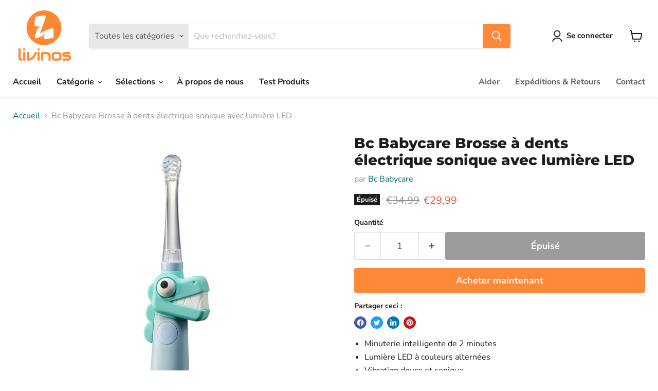

--- FILE ---
content_type: text/html; charset=utf-8
request_url: https://www.livinos.com/fr/collections/all/products/bc-babycare-sonic-electric-toothbrush-with-led-light?view=recently-viewed
body_size: 1890
content:






















  
    
    











<li
  class="productgrid--item  imagestyle--natural    productitem--sale  productitem--emphasis  product-recently-viewed-card    show-actions--mobile"
  data-product-item
  data-product-quickshop-url="/fr/products/bc-babycare-sonic-electric-toothbrush-with-led-light"
  
    data-recently-viewed-card
  
>
  <div class="productitem" data-product-item-content>
    
    
    
    

    

    

    <div class="productitem__container">
      <div class="product-recently-viewed-card-time" data-product-handle="bc-babycare-sonic-electric-toothbrush-with-led-light">
      <button
        class="product-recently-viewed-card-remove"
        aria-label="close"
        data-remove-recently-viewed
      >
        


                                                                      <svg class="icon-remove "    aria-hidden="true"    focusable="false"    role="presentation"    xmlns="http://www.w3.org/2000/svg" width="10" height="10" viewBox="0 0 10 10" xmlns="http://www.w3.org/2000/svg">      <path fill="currentColor" d="M6.08785659,5 L9.77469752,1.31315906 L8.68684094,0.225302476 L5,3.91214341 L1.31315906,0.225302476 L0.225302476,1.31315906 L3.91214341,5 L0.225302476,8.68684094 L1.31315906,9.77469752 L5,6.08785659 L8.68684094,9.77469752 L9.77469752,8.68684094 L6.08785659,5 Z"></path>    </svg>                                              

      </button>
    </div>

      <div class="productitem__image-container">
        <a
          class="productitem--image-link"
          href="/fr/products/bc-babycare-sonic-electric-toothbrush-with-led-light"
          aria-label="/fr/products/bc-babycare-sonic-electric-toothbrush-with-led-light"
          tabindex="-1"
          data-product-page-link
        >
          <figure
            class="productitem--image"
            data-product-item-image
            
              style="--product-grid-item-image-aspect-ratio: 1.0;"
            
          >
            
              
                
                

  
    <noscript data-rimg-noscript>
      <img
        
          src="//www.livinos.com/cdn/shop/products/300-300-1_300x300.jpg?v=1680229204"
        

        alt=""
        data-rimg="noscript"
        srcset="//www.livinos.com/cdn/shop/products/300-300-1_300x300.jpg?v=1680229204 1x"
        class="productitem--image-alternate"
        
        
      >
    </noscript>
  

  <img
    
      src="//www.livinos.com/cdn/shop/products/300-300-1_300x300.jpg?v=1680229204"
    
    alt=""

    
      data-rimg="lazy"
      data-rimg-scale="1"
      data-rimg-template="//www.livinos.com/cdn/shop/products/300-300-1_{size}.jpg?v=1680229204"
      data-rimg-max="300x300"
      data-rimg-crop="false"
      
      srcset="data:image/svg+xml;utf8,<svg%20xmlns='http://www.w3.org/2000/svg'%20width='300'%20height='300'></svg>"
    

    class="productitem--image-alternate"
    
    
  >



  <div data-rimg-canvas></div>


              
              

  
    <noscript data-rimg-noscript>
      <img
        
          src="//www.livinos.com/cdn/shop/products/1_ad9412e2-594c-46fa-890e-e860385d0737_512x512.jpg?v=1680229204"
        

        alt=""
        data-rimg="noscript"
        srcset="//www.livinos.com/cdn/shop/products/1_ad9412e2-594c-46fa-890e-e860385d0737_512x512.jpg?v=1680229204 1x, //www.livinos.com/cdn/shop/products/1_ad9412e2-594c-46fa-890e-e860385d0737_1024x1024.jpg?v=1680229204 2x, //www.livinos.com/cdn/shop/products/1_ad9412e2-594c-46fa-890e-e860385d0737_1536x1536.jpg?v=1680229204 3x, //www.livinos.com/cdn/shop/products/1_ad9412e2-594c-46fa-890e-e860385d0737_1597x1597.jpg?v=1680229204 3.12x"
        class="productitem--image-primary"
        
        
      >
    </noscript>
  

  <img
    
      src="//www.livinos.com/cdn/shop/products/1_ad9412e2-594c-46fa-890e-e860385d0737_512x512.jpg?v=1680229204"
    
    alt=""

    
      data-rimg="lazy"
      data-rimg-scale="1"
      data-rimg-template="//www.livinos.com/cdn/shop/products/1_ad9412e2-594c-46fa-890e-e860385d0737_{size}.jpg?v=1680229204"
      data-rimg-max="1600x1600"
      data-rimg-crop="false"
      
      srcset="data:image/svg+xml;utf8,<svg%20xmlns='http://www.w3.org/2000/svg'%20width='512'%20height='512'></svg>"
    

    class="productitem--image-primary"
    
    
  >



  <div data-rimg-canvas></div>


            

            


























<span class="productitem__badge productitem__badge--soldout">
    Épuisé
  </span>
          </figure>
        </a>
      </div><div class="productitem--info">
        
          
        

        
          






























<div class="price productitem__price ">
  
    <div
      class="price__compare-at visible"
      data-price-compare-container
    >

      
        <span class="visually-hidden">Prix d&#39;origine</span>
        <span class="money price__compare-at--single" data-price-compare>
          €34,99
        </span>
      
    </div>


    
      
      <div class="price__compare-at--hidden" data-compare-price-range-hidden>
        
          <span class="visually-hidden">Prix d&#39;origine</span>
          <span class="money price__compare-at--min" data-price-compare-min>
            €34,99
          </span>
          -
          <span class="visually-hidden">Prix d&#39;origine</span>
          <span class="money price__compare-at--max" data-price-compare-max>
            €34,99
          </span>
        
      </div>
      <div class="price__compare-at--hidden" data-compare-price-hidden>
        <span class="visually-hidden">Prix d&#39;origine</span>
        <span class="money price__compare-at--single" data-price-compare>
          €34,99
        </span>
      </div>
    
  

  <div class="price__current price__current--emphasize price__current--on-sale" data-price-container>

    

    
      
      
        <span class="visually-hidden">Prix actuel</span>
      
      <span class="money" data-price>
        €29,99
      </span>
    
    
  </div>

  
    
    <div class="price__current--hidden" data-current-price-range-hidden>
      
        <span class="money price__current--min" data-price-min>€29,99</span>
        -
        <span class="money price__current--max" data-price-max>€29,99</span>
      
    </div>
    <div class="price__current--hidden" data-current-price-hidden>
      <span class="visually-hidden">Prix actuel</span>
      <span class="money" data-price>
        €29,99
      </span>
    </div>
  

  
    
    
    
    

    <div
      class="
        productitem__unit-price
        hidden
      "
      data-unit-price
    >
      <span class="productitem__total-quantity" data-total-quantity></span> | <span class="productitem__unit-price--amount money" data-unit-price-amount></span> / <span class="productitem__unit-price--measure" data-unit-price-measure></span>
    </div>
  

  
</div>


        

        <h2 class="productitem--title">
          <a href="/fr/products/bc-babycare-sonic-electric-toothbrush-with-led-light" data-product-page-link>
            Bc Babycare Brosse à dents électrique sonique avec lumière LED
          </a>
        </h2>

        
          
            <span class="productitem--vendor">
              <a href="/fr/collections/vendors?q=Bc%20Babycare" title="Bc Babycare">Bc Babycare</a>
            </span>
          
        

        

        
          
            <div class="productitem__stock-level">
              







<div class="product-stock-level-wrapper" >
  
    <span class="
  product-stock-level
  product-stock-level--none
  
">
      

      <span class="product-stock-level__text">
        
        <div class="product-stock-level__badge-text">
          
  
    
      Rupture de stock
    
  

        </div>
      </span>
    </span>
  
</div>

            </div>
          

          
            
          
        

        
          <div class="productitem--description">
            <p>
Minuterie intelligente de 2 minutes
Lumière LED à couleurs alternées
Vibration douce et sonique
Dimensions de la brosse à dents : 3,2 × 2 x 15 cm
...</p>

            
              <a
                href="/fr/products/bc-babycare-sonic-electric-toothbrush-with-led-light"
                class="productitem--link"
                data-product-page-link
              >
                Afficher tous les détails
              </a>
            
          </div>
        
      </div>

      
    </div>
  </div>

  
    <script type="application/json" data-quick-buy-settings>
      {
        "cart_redirection": true,
        "money_format": "€{{amount_with_comma_separator}}"
      }
    </script>
  
</li>


--- FILE ---
content_type: text/javascript; charset=utf-8
request_url: https://www.livinos.com/fr/products/bc-babycare-sonic-electric-toothbrush-with-led-light.js
body_size: 570
content:
{"id":8180002488607,"title":"Bc Babycare Brosse à dents électrique sonique avec lumière LED","handle":"bc-babycare-sonic-electric-toothbrush-with-led-light","description":"\u003cul\u003e\n\u003cli\u003eMinuterie intelligente de 2 minutes\u003c\/li\u003e\n\u003cli\u003eLumière LED à couleurs alternées\u003c\/li\u003e\n\u003cli\u003eVibration douce et sonique\u003c\/li\u003e\n\u003cli\u003eDimensions de la brosse à dents : 3,2 × 2 x 15 cm\u003c\/li\u003e\n\u003cli\u003ePoids : 30g\u003c\/li\u003e\n\u003cli\u003eÂge : 12-36 mois\u003c\/li\u003e\n\u003cli\u003ePrincipaux matériaux : ABS, Silicone, PA\u003c\/li\u003e\n\u003cli\u003eTension nominale : 1,5 V\u003c\/li\u003e\n\u003cli\u003ePuissance nominale : 0,5 W\u003c\/li\u003e\n\u003cli\u003eÉtanche : IPX7\u003c\/li\u003e\n\u003cli\u003eFréquence de vibration : 12000 coups\u003c\/li\u003e\n\u003c\/ul\u003e","published_at":"2023-03-31T04:16:45+02:00","created_at":"2023-03-31T04:16:45+02:00","vendor":"Bc Babycare","type":"Sonic Electric Toothbrush","tags":["Baby","Bc Babycare","Electric Toothbrush"],"price":2999,"price_min":2999,"price_max":2999,"available":false,"price_varies":false,"compare_at_price":3499,"compare_at_price_min":3499,"compare_at_price_max":3499,"compare_at_price_varies":false,"variants":[{"id":44706869707039,"title":"Default Title","option1":"Default Title","option2":null,"option3":null,"sku":"BC-3062-1-Toothbrush","requires_shipping":true,"taxable":true,"featured_image":null,"available":false,"name":"Bc Babycare Brosse à dents électrique sonique avec lumière LED","public_title":null,"options":["Default Title"],"price":2999,"weight":32,"compare_at_price":3499,"inventory_management":"shopify","barcode":"6937025100221","requires_selling_plan":false,"selling_plan_allocations":[]}],"images":["\/\/cdn.shopify.com\/s\/files\/1\/0701\/5615\/7215\/products\/1_ad9412e2-594c-46fa-890e-e860385d0737.jpg?v=1680229204","\/\/cdn.shopify.com\/s\/files\/1\/0701\/5615\/7215\/products\/300-300-1.jpg?v=1680229204","\/\/cdn.shopify.com\/s\/files\/1\/0701\/5615\/7215\/products\/1_201f7b3d-e9d3-423b-a566-d689385a0cda.jpg?v=1680229204","\/\/cdn.shopify.com\/s\/files\/1\/0701\/5615\/7215\/products\/4_58b86626-89ae-4c97-b7aa-2dec70f52bad.png?v=1680229204","\/\/cdn.shopify.com\/s\/files\/1\/0701\/5615\/7215\/products\/300-300-4.jpg?v=1680229204","\/\/cdn.shopify.com\/s\/files\/1\/0701\/5615\/7215\/products\/5_97b729b9-6458-4e60-a890-7db0f3a96011.png?v=1680229204","\/\/cdn.shopify.com\/s\/files\/1\/0701\/5615\/7215\/products\/8_1533dbe9-0ced-4dea-bce1-971c7960eba6.jpg?v=1680229204"],"featured_image":"\/\/cdn.shopify.com\/s\/files\/1\/0701\/5615\/7215\/products\/1_ad9412e2-594c-46fa-890e-e860385d0737.jpg?v=1680229204","options":[{"name":"Titre","position":1,"values":["Default Title"]}],"url":"\/fr\/products\/bc-babycare-sonic-electric-toothbrush-with-led-light","media":[{"alt":null,"id":33269687746847,"position":1,"preview_image":{"aspect_ratio":1.0,"height":1600,"width":1600,"src":"https:\/\/cdn.shopify.com\/s\/files\/1\/0701\/5615\/7215\/products\/1_ad9412e2-594c-46fa-890e-e860385d0737.jpg?v=1680229204"},"aspect_ratio":1.0,"height":1600,"media_type":"image","src":"https:\/\/cdn.shopify.com\/s\/files\/1\/0701\/5615\/7215\/products\/1_ad9412e2-594c-46fa-890e-e860385d0737.jpg?v=1680229204","width":1600},{"alt":null,"id":33269684601119,"position":2,"preview_image":{"aspect_ratio":1.0,"height":300,"width":300,"src":"https:\/\/cdn.shopify.com\/s\/files\/1\/0701\/5615\/7215\/products\/300-300-1.jpg?v=1680229204"},"aspect_ratio":1.0,"height":300,"media_type":"image","src":"https:\/\/cdn.shopify.com\/s\/files\/1\/0701\/5615\/7215\/products\/300-300-1.jpg?v=1680229204","width":300},{"alt":null,"id":33269692006687,"position":3,"preview_image":{"aspect_ratio":1.0,"height":1600,"width":1600,"src":"https:\/\/cdn.shopify.com\/s\/files\/1\/0701\/5615\/7215\/products\/1_201f7b3d-e9d3-423b-a566-d689385a0cda.jpg?v=1680229204"},"aspect_ratio":1.0,"height":1600,"media_type":"image","src":"https:\/\/cdn.shopify.com\/s\/files\/1\/0701\/5615\/7215\/products\/1_201f7b3d-e9d3-423b-a566-d689385a0cda.jpg?v=1680229204","width":1600},{"alt":null,"id":33269691973919,"position":4,"preview_image":{"aspect_ratio":1.0,"height":1600,"width":1600,"src":"https:\/\/cdn.shopify.com\/s\/files\/1\/0701\/5615\/7215\/products\/4_58b86626-89ae-4c97-b7aa-2dec70f52bad.png?v=1680229204"},"aspect_ratio":1.0,"height":1600,"media_type":"image","src":"https:\/\/cdn.shopify.com\/s\/files\/1\/0701\/5615\/7215\/products\/4_58b86626-89ae-4c97-b7aa-2dec70f52bad.png?v=1680229204","width":1600},{"alt":null,"id":33269684568351,"position":5,"preview_image":{"aspect_ratio":1.0,"height":300,"width":300,"src":"https:\/\/cdn.shopify.com\/s\/files\/1\/0701\/5615\/7215\/products\/300-300-4.jpg?v=1680229204"},"aspect_ratio":1.0,"height":300,"media_type":"image","src":"https:\/\/cdn.shopify.com\/s\/files\/1\/0701\/5615\/7215\/products\/300-300-4.jpg?v=1680229204","width":300},{"alt":null,"id":33269691941151,"position":6,"preview_image":{"aspect_ratio":1.0,"height":1600,"width":1600,"src":"https:\/\/cdn.shopify.com\/s\/files\/1\/0701\/5615\/7215\/products\/5_97b729b9-6458-4e60-a890-7db0f3a96011.png?v=1680229204"},"aspect_ratio":1.0,"height":1600,"media_type":"image","src":"https:\/\/cdn.shopify.com\/s\/files\/1\/0701\/5615\/7215\/products\/5_97b729b9-6458-4e60-a890-7db0f3a96011.png?v=1680229204","width":1600},{"alt":null,"id":33269687124255,"position":7,"preview_image":{"aspect_ratio":1.0,"height":1600,"width":1600,"src":"https:\/\/cdn.shopify.com\/s\/files\/1\/0701\/5615\/7215\/products\/8_1533dbe9-0ced-4dea-bce1-971c7960eba6.jpg?v=1680229204"},"aspect_ratio":1.0,"height":1600,"media_type":"image","src":"https:\/\/cdn.shopify.com\/s\/files\/1\/0701\/5615\/7215\/products\/8_1533dbe9-0ced-4dea-bce1-971c7960eba6.jpg?v=1680229204","width":1600}],"requires_selling_plan":false,"selling_plan_groups":[]}